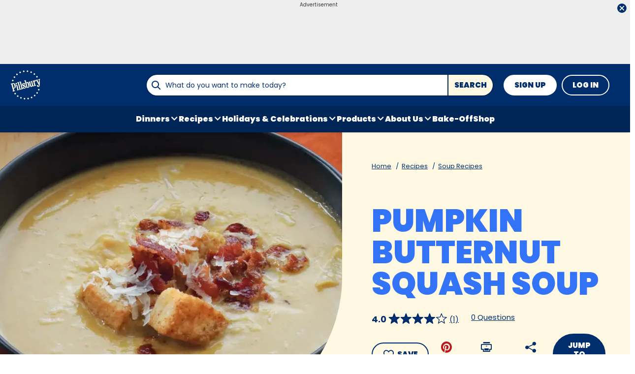

--- FILE ---
content_type: text/plain;charset=UTF-8
request_url: https://c.pub.network/v2/c
body_size: -263
content:
085d3f77-2170-46dc-a022-1decdb22d80e

--- FILE ---
content_type: text/plain;charset=UTF-8
request_url: https://c.pub.network/v2/c
body_size: -112
content:
28071839-aa1d-4eef-b231-e2e6ae831f4d